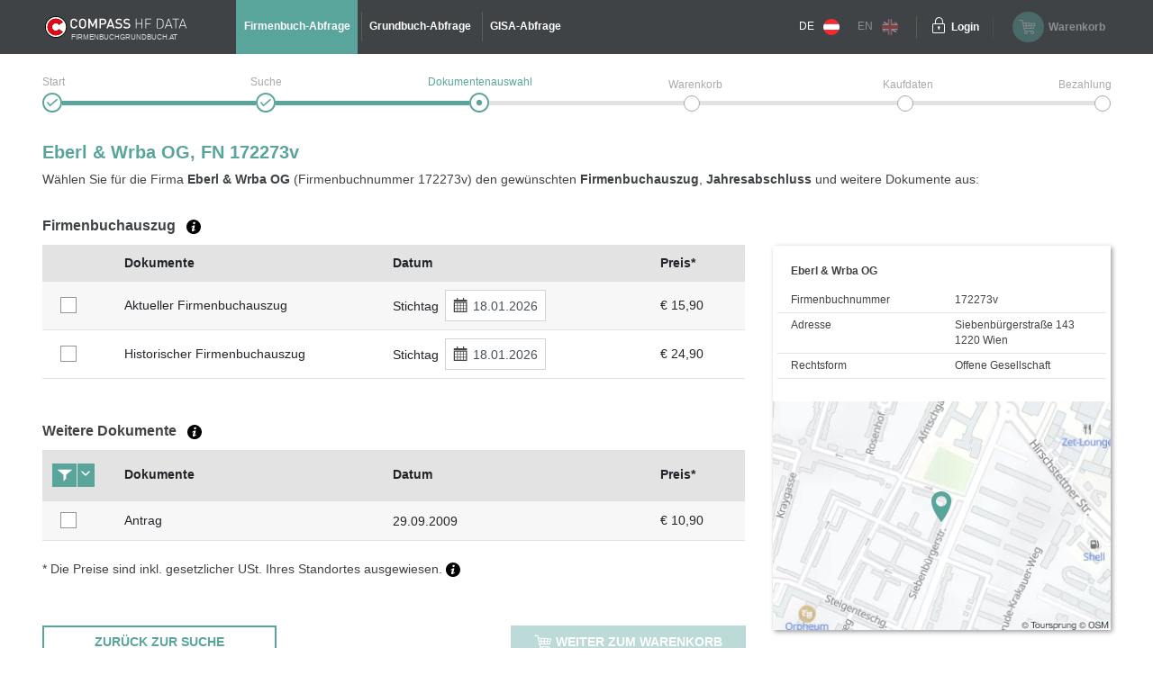

--- FILE ---
content_type: text/html;charset=UTF-8
request_url: https://www.firmenbuchgrundbuch.at/abfrageservices/firmenbuch/fn/172273v
body_size: 7454
content:
<!DOCTYPE html>
<html xmlns:compass="http://www.w3.org/1999/xhtml" lang="de">

<head>

    <title>Eberl &amp; Wrba OG (172273v) - Firmenbuch</title>
    

    <meta http-equiv="X-UA-Compatible" content="IE=edge"/>
    <meta charset="utf-8"/>
    <meta name="viewport" content="width=device-width, initial-scale=1"/>


    <meta name="robots" content="index,follow"/>
    
    
    <meta name="description" content="Zu Eberl &amp; Wrba OG (172273v) einen amtlichen Fimenbuchauszug und/oder Jahresabschluss (Bilanz) aus dem Firmenbuch der Republik Österreich auswählen."/>
    <meta name="keywords" content="Firmenbuch, Grundbuch, GISA, Gewerberegister, Republik Österreich, amtlich, Dokumente, Jahresabschluss, Bilanz, HF Data, easy, account, Grundbuchauszug, Firmenbuchauszug, Gewerberegisterauszug, GISA-Auszug, Compass, Compass-Gruppe"/>
    
    
    

    <link rel="canonical" href="https://www.firmenbuchgrundbuch.at/abfrageservices/firmenbuch/fn/172273v"/>
    <link rel="alternate" href="https://www.austrian-registers.com/query-services/business-register/fn/172273v" hreflang="x-default"/>
    <link rel="alternate"
          href="https://www.firmenbuchgrundbuch.at/abfrageservices/firmenbuch/fn/172273v" hreflang="de"/>
    <link rel="alternate"
          href="https://www.austrian-registers.com/query-services/business-register/fn/172273v" hreflang="en"/>

    <!--favicon-optimization-->
    <link rel="apple-touch-icon" sizes="180x180" href="/img/apple-touch-icon.png">
    <link rel="icon" type="image/png" sizes="32x32" href="/img/favicon-32x32.png">
    <link rel="icon" type="image/png" sizes="16x16" href="/img/favicon-16x16.png">
    <link rel="manifest" href="/img/site.webmanifest">
    <link rel="mask-icon" href="/img/safari-pinned-tab.svg" color="#59a59c">
    <link rel="shortcut icon" href="/img/favicon.ico">
    <meta name="msapplication-TileColor" content="#59a59c">
    <meta name="msapplication-config" content="/img/browserconfig.xml">
    <meta name="theme-color" content="#ffffff">

    <link rel="stylesheet" href="/css/bundle.min.css?3.4.10"/>
    <script type="text/javascript" src="/js/bundle.min.js?3.4.10"></script>
    <script>
        setMobileProperties();
    </script>

    <!-- Matomo Tag Manager -->
    <script>
    /*<![CDATA[*/

    var _mtm = window._mtm = window._mtm || [];
    _mtm.push({'mtm.startTime': (new Date().getTime()), 'event': 'mtm.Start'});
    var d = document, g1 = d.createElement('script'), s1 = d.getElementsByTagName('script')[0];
    g1.async = true;
    g1.src = 'https://analytics.compass.at/js/container_ecuSPlW9.js';
    s1.parentNode.insertBefore(g1, s1); // analytics container


    var g2 = d.createElement('script'), s2 = d.getElementsByTagName('script')[0];
    g2.async = true;
    g2.src = 'https://analytics.compass.at/js/container_ZCDWF9Dr.js';
    s2.parentNode.insertBefore(g2, s2); // marketing tag container
    /*]]>*/
</script>
    <!-- End Matomo Tag Manager -->

    <!-- Matomo Data Layer -->
    <script>
    /*<![CDATA[*/
    var matomoobj = {
        "visitor": {
            "internal": "0",
        },
        "visitor_origin": {
            "affiliate": ""
        },
        "content": {
            "env": "prod",
            "domain": "www.firmenbuchgrundbuch.at",
            "language": "de",
            "content_updated_at": "",
            "content_modified_at": "",
            "content_tags": ""
        }
    }


    var items = localStorage.getItem("cartItems");

    matomoobj.cart_update = items ? JSON.parse(items) : {total_grand: null, cart_products: []};

    if ("") {

        if (('false')) {
            matomoobj.error = {
                "error_name": "200",
                "referring_url": "",
                "requested_url": "https://www.firmenbuchgrundbuch.at/abfrageservices/firmenbuch/fn/172273v",
            };
        } else {
            matomoobj.error = {
                "error_name": "200",
            }
        }
    }


    _mtm.push(matomoobj);
    /*]]>*/
</script>
    <!-- End Matomo Data Layer -->

    <!-- Matomo Function Definitions -->
    <script>
    window._mtmPush = function (data) {
        if (typeof data !== 'object') {
            throw new TypeError('data pushed to Matomo Tag Manager must be of type Object.');
        }

        window._mtm = window._mtm || [];
        window._mtm.push(data);
    };

    window._mtmEvent = function (eventName, data) {
        if (typeof data !== 'object') {
            throw new TypeError('data pushed to Matomo Tag Manager must be of type Object.');
        }

        var newData = Object(data);
        newData.event = eventName;

        window._mtmPush(newData);
    };
</script>
    <!-- End Matomo Function Definitions -->

</head>
<script type="text/javascript" src="/js/fbgb-frontend/fb-document-selection/main.js?3.4.10"></script>

<body id="document-choose">
<nav class="left">
    
    
    <div class="header">
        <div class="container">
            <div class="row">
                <div class="image col-md-6">
                    <img src="/img/logo_mobile.svg?3.4.10" alt="firmenbuchgrundbuch.at"
                         id="logo"/>
                    <span class="claim-new arial">FIRMENBUCHGRUNDBUCH.AT</span>
                </div>
                <div
                        class="close col-md-6"><a href="" aria-label="Navigationsleiste schließen"
                                                  onclick="$('nav').removeClass('open'); return false;"><span
                        class="icon-schliessen"></span></a></div>
            </div>
        </div>
    </div>
    <ul role="list">
        <div role="presentation">
    <li role="listitem"
        class="active">
        <a href="/abfrageservices/firmenbuch" id="mobile-header-fb-link"><span>Firmenbuch-Abfrage</span></a>
    </li>

    <li role="listitem">
        <a href="/abfrageservices/grundbuch" id="mobile-header-gb-link"><span>Grundbuch-Abfrage</span></a>
    </li>

    <li role="listitem">
        <a href="/abfrageservices/gisa-abfrage-gewerberegisterauszug" id="mobile-header-gisa-link"><span>GISA-Abfrage</span></a>
    </li>
</div>
        <li><a
                href="/faq-haeufige-fragen" id="mobile-faq-link"><span>FAQ firmenbuchgrundbuch.at</span></a></li>
        <li class="weak">
            <a href="https://www.firmenbuchgrundbuch.at/abfrageservices/firmenbuch/fn/172273v" data-language="de"
               data-switch-lang="/switchLanguage" class="switch-lang" id="switch-lang-de-mobile">
                <span>DE</span>
                <img src="/img/sprache_at.svg?3.4.10"/>
            </a>
        </li>
        <li class="weak">
            <a href="https://www.austrian-registers.com/query-services/business-register/fn/172273v" data-language="eng"
               data-switch-lang="/switchLanguage" class="switch-lang greyed-out" id="switch-lang-eng-mobile">
                <span>EN</span>
                <img src="/img/sprache_eng.svg?3.4.10"/>
            </a>
        </li>
    </ul>
</nav>
<header>
    <script type="text/javascript" src="/js/fbgb-frontend/header-cart/main.js?3.4.10"></script>
    <section id="login-popup">
    <a class="close" href=""><span class="icon-schliessen"></span></a>

    <form action="https://sso.compass.at/api/login" method="POST" id="popupLoginForm">
        <input type="hidden" id="app" name="app" value="fbgb"/>
        <div class="icn-input">
            <span class="icon-page_id"></span>
            <input id="popup_pageID" type="text" placeholder="Kundenkennung (PageID)" name="userDomain" aria-label="userDomain" value=""/>
        </div>
        <div class="icn-input">
            <span class="icon-username"></span>
            <input id="popup_username" type="text" placeholder="Benutzername" name="username" aria-label="Nutzername" value=""/>
        </div>
        <div class="icn-input">
            <span class="icon-passwort"></span>
            <input id="popup_password" type="password" autocomplete="off" placeholder="Passwort"
                   value="" name="password" aria-label="Passwort"/>
        </div>
        <div>
            <input type="submit" class="button blue mb-2" value="Login" id="login_popup_submit"/>
        </div>
        <div class="submit-items d-flex justify-content-between align-items-center">
            <div class="d-flex align-items-center">
                <input type="checkbox" id="checkbox-rememberMe-popup" name="rememberMe" class="fbgb-checkBox" value="true"/><input type="hidden" name="_rememberMe" value="on"/>
                <label for="checkbox-rememberMe-popup" id="rememberMe-popup-label" tabindex="-1"
                       class="fbgbCheckboxLabel"></label>
                <span class="remember-me-text">Angemeldet bleiben</span>
            </div>
            <div>
                <script>
    /*<![CDATA[*/
    if (false) {

        var _mtm = _mtm || [];

        var data = "{}";
        data = data.replaceAll("'", '"');
        data = data.replaceAll("%responseStatus%", "200");

        //make sure numbers are not strings
        const findAllNumbers = /"(-?[0-9]+\.{0,1}[0-9]*)"/g;
        data = data.replace(findAllNumbers, '$1');
        data = JSON.parse(data);

        _mtm.push(Object.assign({'event': "account-login-failed"}, data));
    }
    /*]]>*/
</script>
                
            </div>
        </div>
    </form>

    <div class="links row">
        <div class="col-6"><a class="forgot-pw" href="https://sso.compass.at/auth/realms/FbGb/login-actions/reset-credentials?client_id=fbgb&amp;kc_locale=de" id="popup_forgot-pw-link"><span>Passwort zurücksetzen</span></a>
        </div>
        <div class="col-6"><a id="popup_register-link" class="account" href="/registrieren"><span>Preise &amp; Anmeldung</span></a></div>
    </div>

    <script>
        initLoginInterceptor();
    </script>
</section>
    <div class="container">
        <div class="row">
            <div class="nav-toggler-container col-2">
                <a aria-label="Navigationsleisten Ein- Ausschalter" class="nav" href="">
                    <span class="icon-menu_mobil"></span>
                </a>
            </div>
            <div id="logo-container-header" class="col-md-4 col-lg-2">
                <a class="mobile-logo" href="/">
                    <img src="/img/logo_mobile.svg?3.4.10" alt="firmenbuchgrundbuch.at"
                         id="logo"/>
                </a>
                <a class="desktop-logo" href="/">
                    <img src="/img/logo.svg?3.4.10" alt="firmenbuchgrundbuch.at"
                         id="logo"/>
                    <span class="claim-new arial">FIRMENBUCHGRUNDBUCH.AT</span>
                </a>
            </div>
            <nav class="desktop col-md-6">
    <ul role="list">
        <div role="presentation">
    <li role="listitem"
        class="active">
        <a href="/abfrageservices/firmenbuch" id="header-fb-link"><span>Firmenbuch-Abfrage</span></a>
    </li>

    <li role="listitem">
        <a href="/abfrageservices/grundbuch" id="header-gb-link"><span>Grundbuch-Abfrage</span></a>
    </li>

    <li role="listitem">
        <a href="/abfrageservices/gisa-abfrage-gewerberegisterauszug" id="header-gisa-link"><span>GISA-Abfrage</span></a>
    </li>
</div>
    </ul>
</nav>
            <div class="desktop-right col-md-4 row">
                <div class="english-container col-lg-2">
                    <a href="https://www.firmenbuchgrundbuch.at/abfrageservices/firmenbuch/fn/172273v" data-language="de"
                       data-switch-lang="/switchLanguage" class="switch-lang" id="switch-lang-de-desktop">
                        <span>DE</span>
                        <img src="/img/sprache_at.svg?3.4.10">
                    </a>
                    <a href="https://www.austrian-registers.com/query-services/business-register/fn/172273v" data-language="eng"
                       data-switch-lang="/switchLanguage" class="switch-lang greyed-out" id="switch-lang-eng-desktop">
                        <span>EN</span>
                        <img src="/img/sprache_eng.svg?3.4.10">
                    </a>
                </div>
                <div class="login-container col-md-6 col-lg-2">
    <a class="login" aria-label="Einloggen" href="">
        <span class="icon-login"></span>
    </a>
    <a class="text" href=""><span>Login</span></a>
</div>
                <div id="fbgb-headerCart">
                    <messages cart="Warenkorb"
                              totalprice="Gesamtpreis"
                              tocart="weiter zum Warenkorb"
                              pricesincludingvat="* Die Preise sind inkl. !!vat!! gesetzlicher USt. Ihres Standortes (!!location!!) ausgewiesen."
                              empty="Es befinden sich aktuell keine Dokumente im Warenkorb">
                    </messages>
                    <metainfo carturl="/warenkorb"
                              indexurl="/abfrageservices"
                              forwardatemptycart="false"
                              ispendingpage="false">
                    </metainfo>
                    <computeddescriptiontemplates fb="Aktueller Firmenbuchauszug zum Stichtag {referenceDate}"
                                                  fb_historic="Historischer Firmenbuchauszug zum Stichtag {referenceDate}"
                                                  annual_statement="{itemDescription} eingereicht am {publicationDate}"
                                                  fb_document="{itemDescription}"
                                                  gb-address="Grundbuchauszug zu Adresse {address}, KG {kg}, GST-NR {gst}"
                                                  gb-ez="Grundbuchauszug zu KG {kg}, EZ {ez}"
                                                  gb-gst="Grundbuchauszug zu KG {kg}, GST-NR {gst}"
                                                  gb_document="{itemDescription}">
                    </computeddescriptiontemplates>
                    <sessioncountry ipcountrycode="AT"
                                    ipcountryname="Österreich"
                                    ipvat="20"></sessioncountry>
                    <monitoringmessages computeddescription="Bleiben Sie über Änderungen auf dem Laufenden.&lt;br&gt;Mit unserem kostenfreien Monitoring für eine Laufzeit von 1 Jahr."
                                        tooltip="Wir benachrichtigen Sie, sobald eine Änderung zu der ausgewählten Firma und/oder Liegenschaft stattgefunden hat. &lt;a href=&quot;{0}&quot; target=&quot;_blank&quot; style=&quot;color: #59a59c&quot;&gt;Mehr Informationen&lt;/a&gt;"
                                        reactivate="Monitoring wieder aktivieren"></monitoringmessages>
                </div>
                <div id="fbgb-headerCart-preload" class="headerCart col-md-6 col-lg-4 greyed-out-and-cursor-default">
                    <button id="popover-button-variant">
                        <span class="icon icon-warenkorb"></span>
                        <span class="headerCart-text">Warenkorb</span>
                    </button>
                </div>
            </div>
        </div>
    </div>
    <img id="back-to-top-button" src="/img/on_top.svg?3.4.10" alt="Back to Top">
</header>

<main id="content">
    <section>
    <script>
        $(document).ready(function () {
            $(".no-javascript").hide();
        });
    </script>
    <noscript>
        <section class="no-javascript">
            <span class="icon-achtung"></span>
            <b>JavaScript ist nicht aktiviert!</b><br>
            <span>Um alle Funktionen nutzen zu können, aktivieren Sie bitte JavaScript in Ihrem Browser.</span>
        </section>
    </noscript>
</section>
    <div class="container">
        <section class="checkout-progress step3 null">
    <div class="line1"></div>
    <div class="line2"></div>

    <div class="step1">
        <div class="label"><span>Start</span></div>
        <span class="icon-status_erledigt"></span>
        
        
    </div>
    <div class="step2">
        <div class="label"><span>Suche</span></div>
        <span class="icon-status_erledigt"></span>
        
        
    </div>
    <div class="step3">
        <div class="label"><span>Dokumentenauswahl</span></div>
        
        <span class="icon-status_aktuell"></span>
        
    </div>
    <div class="step4">
        <div class="label"><span>Warenkorb</span></div>
        
        
        <span class="future"></span>
    </div>
    <div class="step5">
        <div class="label"><span>Kaufdaten</span></div>
        
        
        <span class="future"></span>
    </div>
    <div class="step6">
        <div class="label"><span>Bezahlung</span></div>
        
        
        <span class="future"></span>
    </div>

    <div class="clearfix"></div>
</section>
        <section class="selection-companyname">
            <h1 id="title">Eberl & Wrba OG, FN 172273v</h1>
            <div class="header-description"
                 id="qa-header-description">Wählen Sie für die Firma <strong>Eberl & Wrba OG</strong> (Firmenbuchnummer 172273v) den gewünschten <strong>Firmenbuchauszug</strong>, <strong>Jahresabschluss</strong> und weitere Dokumente aus:</div>
            
            
            
            
        </section>

        <div id="fb-document-selection">
            <webappData
                    showredirectpopup="false"
                    popuptitle="Willkommen auf firmenbuchgrundbuch.at!"
                    popuptext="Sie wurden von firmeninfo.at weitergeleitet, da dieses Portal nicht mehr verfügbar ist.&lt;br&gt;&lt;br&gt;Auf firmenbuchgrundbuch.at finden Sie alle Informationen zu amtlichen Urkunden und Dokumenten – einfach, übersichtlich und direkt zugänglich."
                    popupbutton="Verstanden"
                    addresslabel="Adresse"
                    legalformlabel="Rechtsform"
                    fbnumlabel="Firmenbuchnummer"
                    companyName="Eberl &amp; Wrba OG"
                    euidlabel="EUID"
                    address="Siebenbürgerstraße 143 1220 Wien"
                    legalform="Offene Gesellschaft"
                    fbnum="172273v"
                    filedon="eingereicht am"
                    proceed="weiter zum Warenkorb"
                    backtosearch="zurück zur Suche"
                    mapurl="/easy/map?id=6950439&amp;lat=48.2443996152664&amp;lon=16.4509344333568"
                    mapMarkerUrl="/img/map-marker.png"
                    businessregister="Firmenbuchauszug"
                    financialstatement="Jahresabschlüsse"
                    otherdocuments="Weitere Dokumente"
                    country="Österreich"
                    prices="* Die Preise sind inkl. gesetzlicher USt. Ihres Standortes ausgewiesen."
                    brtooltip="Der aktuelle Firmenbuchauszug enthält alle gültigen Eintragungen zum gewählten Stichtag. Er enthält ausschließlich aktuelle Daten.&lt;br&gt;&lt;a class=&quot;fbgb-link&quot; target=_blank href=/assets/pdf/de/beispiel-aktueller-firmenbuchauszug.pdf&gt;Beispiel eines aktuellen Firmenbuchauszugs&lt;/a&gt;.&lt;br&gt; Der historische Firmenbuchauszug enthält neben den aktuellen auch die bereits gelöschten und somit historischen Daten.&lt;br&gt;&lt;a class=&quot;fbgb-link&quot; target=_blank href=/assets/pdf/de/beispiel-historischer-firmenbuchauszug.pdf&gt;Beispiel eines historischen Firmenbuchauszugs&lt;/a&gt;."
                    fstooltip="Der Jahresabschluss ist der rechnerische Abschluss eines kaufmännischen Geschäftsjahres. Angeboten werden alle Jahresabschlüsse des Unternehmens, die elektronisch zur Verfügung stehen."
                    odtooltip="Neben den amtlichen Firmenbuchauszügen und Jahresabschlüssen werden weitere Dokumente jedes Unternehmens veröffentlicht. Das sind beispielsweise Konzernabschlüsse, Gesellschaftsverträge, Protokolle, u.v.m. Musterzeichnungen werden nicht angeboten und sind nur mit einem &lt;a class=&quot;fbgb-link&quot; target=_blank href=/registrieren&gt;Account&lt;/a&gt; erhältlich."
                    tztooltip="Die Tagebuchzahl (TZ) ist ein Identifikator einer Eintragung im Grundbuch. Sie besteht immer aus einer Nummer und einer Jahreszahl. Oftmals findet man die Tagebuchzahl vorangestellt bei der jeweiligen Eintragung am Grundbuchauszug. Die letzte Tagebuchzahl zu der Liegenschaft ist auf dem Auszug in den ersten Zeilen zu finden.&lt;a href={0} target=&quot;_blank&quot; class=&#39;fbgb-link&#39;&gt; Beispiel der letzten TZ am Grundbuchauszug bzw. Eintragungen mit einer Referenz auf die Tagebuchzahlen&lt;/a&gt;."
                    delete="true"
                    financialstatementinfofield="Eine Gewinn- und Verlustrechnung (GuV) ist nicht immer zwingend im Jahresabschluss / in der Bilanz enthalten. Dieses &lt;a class=&#39;fbgb-link no-icon&#39; target=&#39;_blank&#39; href=&#39;/assets/pdf/de/guv-tabelle.pdf&#39;&gt;Dokument&lt;/a&gt; gibt Ihnen einen überblick über jene Unterlagen, die insbesondere in Abhängigkeit der Größe des Unternehmens für das Firmenbuch eingereicht werden müssen (eine Bilanz beinhaltet zumeist nicht den Konzernabschluss). Den Konzernabschluss finden Sie für gewöhnlich unter &quot;Weitere Dokumente&quot; als separates Dokument."
                    vattooltip="Die Umsatzsteuer wird abhängig von Ihrem Standort berechnet. Dieser wird über die IP Adresse ermittelt."
                    checkouturl="/warenkorb"
                    indexurl="/abfrageservices/firmenbuch"
                    excerptsurl="/easy/fb/documents/excerpts"
                    annualaccountsurl="/easy/fb/documents/annualAccounts"
                    otherdocsurl="/easy/fb/documents/otherDocuments"
                    state="true"
                    cutoffdatelabel="Stichtag"
                    catchphraselabel="Schlagwörter"
            >
            </webappData>

            <businessregisterfields>
                <field key="cart" class="checkbox-column default-cursor" label=""
                       sortable="false"></field>
                <field key="document-date" class="document-date-column default-cursor" sortable="true"
                       sortby="PUBLICATIONDATE" label="Dokumente/Datum"></field>
                <field key="description" class="document-column default-cursor"
                       label="Dokumente" sortable="false"></field>
                <field key="referenceDate" class="date-column default-cursor"
                       label="Datum" sortable="false"></field>
                <field key="grossPrice" class="price-column default-cursor"
                       label="Preis*" sortable="false"></field>
            </businessregisterfields>

            <financialstatementfields>
                <field key="cart" class="checkbox-column" label=""
                       sortable="false"></field>
                <field key="document-date" class="document-date-column" sortable="true" sortby="PUBLICATIONDATE"
                       label="Dokumente/Datum"></field>
                <field key="description" class="document-column"
                       sortby="ANNUAL_ACCOUNTS_REFERENCE_DATE"
                       label="Dokumente" sortable="true"></field>
                <field key="publicationDate" class="date-column"
                       label="Datum"
                       sortable="true"></field>
                <field key="grossPrice" class="price-column"
                       label="Preis*" sortable="false"></field>
            </financialstatementfields>

            <otherdocumentsfields>
                <field key="cart" class="filter-column" label=""
                       sortable="false"></field>
                <field key="document-date" class="document-date-column" sortable="true" sortby="PUBLICATIONDATE"
                       label="Dokumente/Datum"></field>
                <field key="description" class="document-column"
                       label="Dokumente" sortable="true"></field>
                <field key="publicationDate" class="date-column"
                       label="Datum" sortable="true"></field>
                <field key="grossPrice" class="price-column"
                       label="Preis*" sortable="false"></field>
            </otherdocumentsfields>

            <computeddescriptiontemplates fb="Aktueller Firmenbuchauszug zum Stichtag {referenceDate}"
                                          fb_historic="Historischer Firmenbuchauszug zum Stichtag {referenceDate}"
                                          annual_statement="{itemDescription} eingereicht am {publicationDate}"
                                          fb_document="{itemDescription}"
                                          gb-address="Grundbuchauszug zu Adresse {address}, KG {kg}, GST-NR {gst}"
                                          gb-ez="Grundbuchauszug zu KG {kg}, EZ {ez}"
                                          gb-gst="Grundbuchauszug zu KG {kg}, GST-NR {gst}"
                                          gb_document="{itemDescription}"></computeddescriptiontemplates>

            <monitoringmessages computeddescription="Bleiben Sie über Änderungen auf dem Laufenden.&lt;br&gt;Mit unserem kostenfreien Monitoring für eine Laufzeit von 1 Jahr."
                                tooltip="Wir benachrichtigen Sie, sobald eine Änderung zu der ausgewählten Firma und/oder Liegenschaft stattgefunden hat. &lt;a href=&quot;{0}&quot; target=&quot;_blank&quot; style=&quot;color: #59a59c&quot;&gt;Mehr Informationen&lt;/a&gt;"
                                reactivate="Monitoring wieder aktivieren"></monitoringmessages>
        </div>
    </div>
</main>

    <div id='webcare-oewa'
         data-oewa-categorypath="Service/Unternehmenskommunikation/Unternehmenskommunikation">
        <div class="cc-tag-activate-btn hide"></div>
    </div>

<footer>
    <div class="container">
        <div class="row top-footer-wrapper">
            <div class="col-lg-4 col-md-12 col-sm-12 impressum">
                <div id="logo-container-footer">
                    <a class="desktop-logo" href="/">
                        <img src="/img/logo.svg?3.4.10" alt="firmenbuchgrundbuch.at"
                             id="logo"/>
                        <span class="claim-new arial">FIRMENBUCHGRUNDBUCH.AT</span>
                    </a>
                </div>
                <span class="bold">HF Data Datenverarbeitungsges.m.b.H</span>
                <br>
                <span>Schönbrunner Str. 231, 1120 Wien</span>
                <p>© HF Data 2026&nbsp;- Version 3.9.11</p>
            </div>
            <div class="col-lg-4 col-md-12 col-sm-12 footer-links">
                <div class="row">
                    <div id="information-urls" class="col-6">
                        <p class="bold-and-uppercase">Information</p>
                        <ul>
                            <li><a id="about-easy-url" href="/information/ueber-easy">Über easy</a></li>
                            <li><a id="about-account-url" href="/information/ueber-account">Über account</a></li>
                            <li><a id="faq-url" href="/faq-haeufige-fragen">FAQ firmenbuchgrundbuch.at</a></li>
                            
                            <li><a id="privacy-statement-url" href="/information/datenschutzerklaerung">Datenschutzerklärung</a>
                            </li>
                            <li><a id="legal-notice-url" href="/information/impressum-agb">Impressum / AGB</a></li>
                        </ul>
                    </div>
                    <div id="service-urls" class="col-6">
                        <p class="bold-and-uppercase">Service</p>
                        <ul>

                            <li class="active">
                                <a href="/abfrageservices/firmenbuch" id="footer-fb-link">
                                    <span>Zum Firmenbuch </span>
                                </a>
                            </li>
                            
                            <li>
                                <a href="/abfrageservices/grundbuch" id="footer-gb-link">
                                    <span>Zum Grundbuch </span>
                                </a>
                            </li>
                            
                            <li><a id="video-url-footer" href="//uvp-compass.sf.apa.at/embed/e7f23516-b460-4dd4-b746-70ab204b9ea7"
                                   class="youtube-video">Video-Tutorial</a></li>
                            <li><a id="monitoring-url" href="/service/monitoring">Monitoring</a></li>
                            <li><a id="all-companies-url" href="/alle-firmen-in-oesterreich">Alle Firmen in Österreich</a></li>
                            <li><a id="all-properties-url" href="/alle-grundstuecke-in-oesterreich">Alle Grundstücke in Österreich</a></li>
                        </ul>
                    </div>
                </div>
            </div>
            <div class="col-lg-4 col-md-12 col-sm-12 contact">
                <p class="bold-and-uppercase">Fragen zu Easy & technischer Support</p>
                <p>
                    <span>Montag - Donnerstag von 7:30 - 17:00 Uhr</span>
                    <br>
                    <span>Freitag von 7:30 - 15:00 Uhr</span>
                </p>
                <div class="row">
                    <div class="col-4">
                        <img src="/img/hotline.svg?3.4.10" alt="Hotline">
                        <span class="bold">Hotline</span>
                    </div>
                    <div class="col-8">
                        <span>+43 1 981 16 - 800</span>
                    </div>
                </div>
                <div class="row footer-mail">
                    <div class="col-4">
                        <img src="/img/mail_white.svg?3.4.10" alt="E-Mail">
                        <span class="bold">E-Mail</span>
                    </div>
                    <div class="col-8">
                        <a href="mailto:servicedesk@hfdata.at">servicedesk@hfdata.at</a>
                    </div>
                </div>
                <br>
                <p>
                    <a id="contact-url" href="/kontakt" class="contact-button">zum Kontaktformular</a>
                </p>
            </div>
        </div>
    </div>
    <hr>
    <div class="container">
        <div class="bottom-footer-wrapper">
            <div class="row">
                <div class="col-lg-8 col-md-12 footer-faq">
                    <div class="row">
                        <ul class="col-md-5 col-sm-12">
                            <li>
                                <a href="/marketing/was-steht-im-firmenbuch">Was steht im Firmenbuch?</a>
                            </li>
                            
                            <li>
                                <a href="/marketing/was-steht-im-grundbuch">Was steht im Grundbuch?</a>
                            </li>
                            
                        </ul>
                        <ul class="col-md-7 col-sm-12">
                            
                            <li>
                                <a href="/marketing/jahresabschluss-bilanz">Jahresabschluss / Bilanz</a>
                            </li>
                            
                            <li>
                                <a href="/marketing/zentrales-melderegister-zmr">Zentrales Melderegister ZMR</a>
                            </li>
                        </ul>
                    </div>
                </div>
                <div class="col-lg-4 col-md-12 legal-notice">
                    <p class="bold-and-uppercase">GÜTESIEGEL</p>
                    <div class="ecommerce-desktop">
                        <a id="guetezeichen-url" target="_blank" href="https://www.guetezeichen.at/zertifikate/shopzertifikat/wwwfirmenbuchgrundbuchat/ ">
                            <img class="js-lazyloading"
                                 data-ll-src="/img/ecommerce.png" src="/img/webp/ecommerce.webp?3.4.10"
                                 alt="Österreichisches E-Commerce Gütezeichen">
                        </a>
                        <span>Dieses Service ist mit dem <strong>Österreichischen E-Commerce-Gütezeichen</strong> ausgezeichnet und <strong>garantiert Sicherheit und Vertrauen</strong> im Online-Shopping.</span>
                    </div>
                </div>
            </div>
        </div>
    </div>
    <section>
    
    
        <link href="https://webcache.datareporter.eu/c/8c6eb3cb-6747-4b0b-99f5-bdb26d6a4e06/dxruAAjxlz15/kjX/banner.css"
              rel="stylesheet">
        <script src="https://webcache.datareporter.eu/c/8c6eb3cb-6747-4b0b-99f5-bdb26d6a4e06/dxruAAjxlz15/kjX/banner.js"
                type="text/javascript" charset="utf-8"></script>
        <script>
            cookieConsentHandler();
        </script>
    
</section>
</footer>


</body>
</html>
